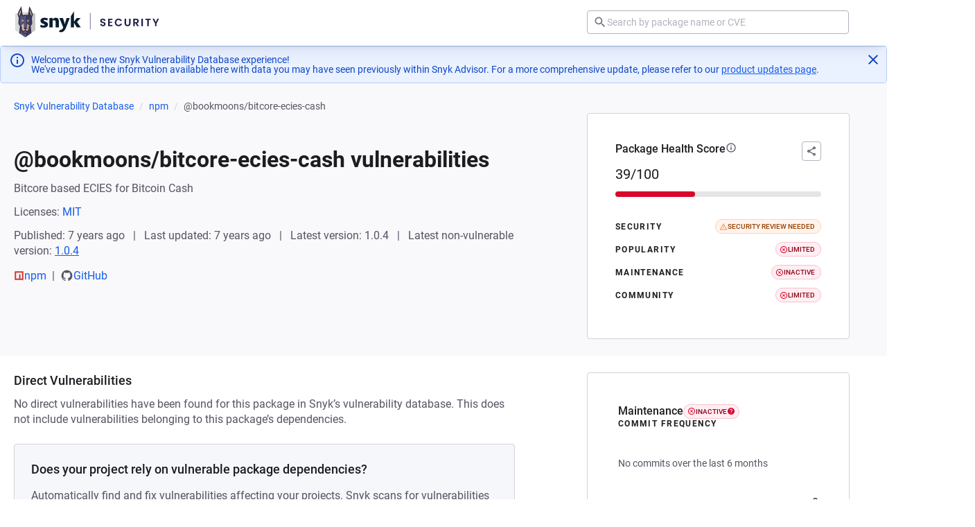

--- FILE ---
content_type: text/css; charset=utf-8
request_url: https://security.snyk.io/_nuxt/useScoreBadgeConfig.BQVuDlqF.css
body_size: -70
content:
.icon[data-v-f953c996]{display:inline-block;fill:currentColor;vertical-align:text-top}.icon--inherit[data-v-f953c996]{height:inherit;width:inherit}.icon[data-v-195761f3]{display:inline-block;fill:currentColor;vertical-align:text-top}.icon--inherit[data-v-195761f3]{height:inherit;width:inherit}


--- FILE ---
content_type: text/javascript; charset=utf-8
request_url: https://security.snyk.io/_nuxt/BL8e88Sw.js
body_size: 1097
content:
import{d as V,v as n,c as h,g as p,o as g,a as r,b as o,B as y,w as i,e as l,h as w,t as u,f as k,_ as P}from"./C7iClpZM.js";import{B}from"./DkcKZdM-.js";import{B as S}from"./D-vPmEj8.js";import{B as I}from"./CrGC154l.js";import{d as N}from"./CLh41OMy.js";import{a as T,b as A}from"./CQp6LQLi.js";(function(){try{var s=typeof window<"u"?window:typeof global<"u"?global:typeof self<"u"?self:{},a=new s.Error().stack;a&&(s._sentryDebugIds=s._sentryDebugIds||{},s._sentryDebugIds[a]="72ad1ec6-e639-4352-94a0-6697dd7398c5",s._sentryDebugIdIdentifier="sentry-dbid-72ad1ec6-e639-4352-94a0-6697dd7398c5")}catch{}})();const L={key:0,class:"package-versions-table__container"},M={class:"package-versions-table__table-with-pagination"},C={class:"package-versions-table__pagination-header"},D={"data-snyk-test":"PackageVersionsTable: pagination info",class:"package-versions-table__versions-info"},x={"data-snyk-test":"PackageVersionsTable: table",class:"package-versions-table__table"},O={class:"table-wrapper"},Y=V({__name:"PackageVersionsTable",props:{packageName:{type:String,required:!0},packageManager:{type:Object,required:!0},packageVersionsPaginated:{type:Object,required:!0},showSeeAllVersionsLink:{type:Boolean,default:!1},pageSize:{type:Number,default:10}},setup(s){const a=s,c=n(()=>[{dataKey:"version",title:"version",slot:"version"},{dataKey:"published",title:"published"},{dataKey:"severitySummary",title:"direct vulnerabilities",cellComponent:S,cellPropsMapper:({severitySummary:e})=>({totals:{issues:{critical:e.critical,high:e.high,medium:e.medium,low:e.low}},showCriticalSeverity:!0,showIssuesCount:!0})}]),b=n(()=>{var t;return(((t=a.packageVersionsPaginated)==null?void 0:t.versions)||[]).slice(0,a.pageSize)}),v=n(()=>b.value.map(e=>({version:e.name,published:N(e.publishedAt).format("D MMM, YYYY"),severitySummary:e.severitySummary,link:T(a.packageManager,a.packageName,e.name)}))),_=n(()=>{var t;return`${((t=a.packageVersionsPaginated)==null?void 0:t.totalVersions)||0} VERSIONS IN TOTAL`}),m=n(()=>A(a.packageManager,a.packageName,1)),f=n(()=>{var e;return a.showSeeAllVersionsLink&&((e=a.packageVersionsPaginated)==null?void 0:e.versions)&&a.pageSize<a.packageVersionsPaginated.totalVersions});return(e,t)=>s.packageVersionsPaginated&&s.packageVersionsPaginated.versions&&s.packageVersionsPaginated.versions.length?(g(),h("div",L,[r(y,{level:2,class:"package-versions-table__title"},{default:i(()=>t[0]||(t[0]=[l("Package versions")])),_:1}),o("div",M,[o("div",C,[o("span",D,u(_.value),1),f.value?(g(),w(k,{key:0,href:m.value,wrapper:"a",class:"package-versions-table__see-all-link","data-snyk-test":"PackageVersionsTable: see all versions link"},{default:i(()=>t[1]||(t[1]=[l(" See all versions ")])),_:1},8,["href"])):p("",!0)]),o("div",x,[r(B,{class:"package-versions-table__base-block"},{default:i(()=>[o("div",O,[r(I,{columns:c.value,rows:v.value,class:"table"},{version:i(({row:d})=>[r(k,{href:d.link,wrapper:"a","data-snyk-test":"PackageVersionsTable: version name"},{default:i(()=>[l(u(d.version),1)]),_:2},1032,["href"])]),_:1},8,["columns","rows"])])]),_:1})])])])):p("",!0)}}),R=P(Y,[["__scopeId","data-v-f85b6b0e"]]);export{R as P};
